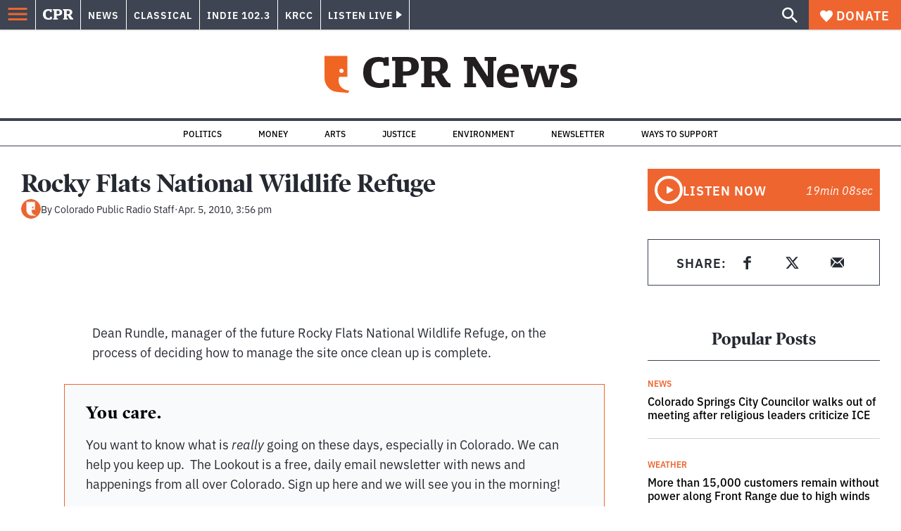

--- FILE ---
content_type: text/html; charset=utf-8
request_url: https://www.google.com/recaptcha/api2/aframe
body_size: 183
content:
<!DOCTYPE HTML><html><head><meta http-equiv="content-type" content="text/html; charset=UTF-8"></head><body><script nonce="zwTqvzDxa-ANPZ7pN_cFuA">/** Anti-fraud and anti-abuse applications only. See google.com/recaptcha */ try{var clients={'sodar':'https://pagead2.googlesyndication.com/pagead/sodar?'};window.addEventListener("message",function(a){try{if(a.source===window.parent){var b=JSON.parse(a.data);var c=clients[b['id']];if(c){var d=document.createElement('img');d.src=c+b['params']+'&rc='+(localStorage.getItem("rc::a")?sessionStorage.getItem("rc::b"):"");window.document.body.appendChild(d);sessionStorage.setItem("rc::e",parseInt(sessionStorage.getItem("rc::e")||0)+1);localStorage.setItem("rc::h",'1769145950086');}}}catch(b){}});window.parent.postMessage("_grecaptcha_ready", "*");}catch(b){}</script></body></html>